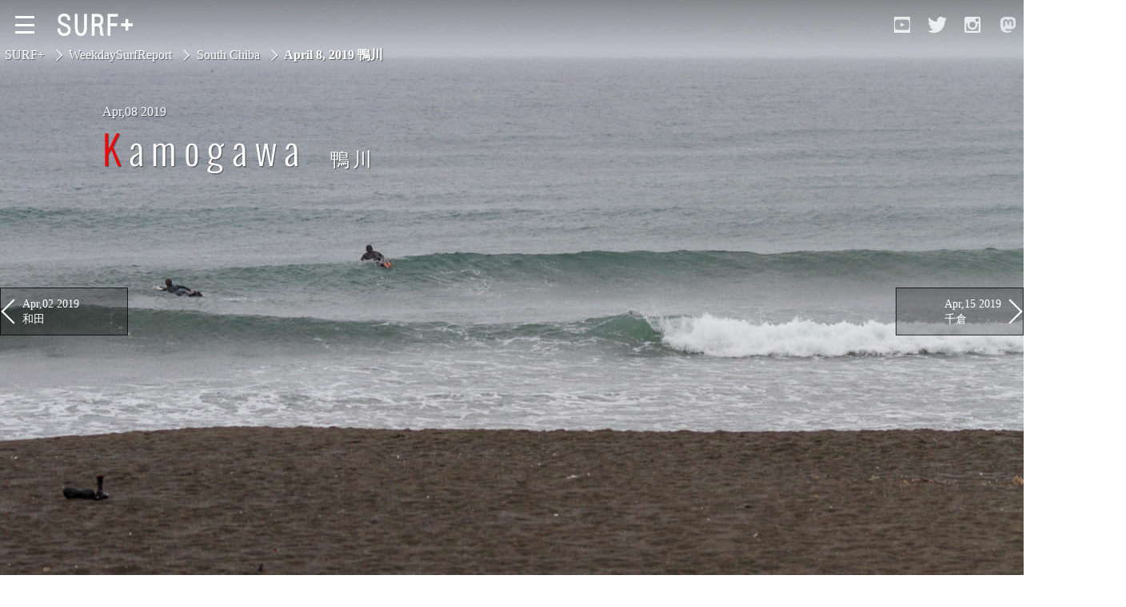

--- FILE ---
content_type: text/html; charset=UTF-8
request_url: https://surf-plus.com/weekdaysurfreport/2019/04/08.php
body_size: 4318
content:
<!DOCTYPE html>
<html lang="ja" class="ent">
<head>
<meta charset="UTF-8">
<meta name="robots" content="index,follow,archive" />
<meta name="format-detection" content="telephone=no">
<meta name="viewport" content="width=device-width, initial-scale=1.0">
<title>
千葉南・鴨川 :2019年4月08日千葉南・鴨川 のサーフィンと波情報
</title>
<meta name="description" content="2019年4月 8日千葉南/鴨川でのサーフィンと波情報-東寄りの風、風をかわす鴨川へ。9:30鴨川 サイズ:腿~腰 風:東・サイドやや強めのサイド、フェイスざわつくが大きな影響はなし。ミドル・インサイド寄りからのワイ..." />
<meta name="keywords" content="ウイークディサーフリポート,千葉,茨城,波乗り,サーフィン,サーフボード,レポート,情報,スラスター,トランジションボード,サーファーズイヤー,WeekdaySurfReport,chiba,ibaraki,SURF+,サーフプラス,tranjition,thruster,April  8, 2019,South Chiba,鴨川" />
<meta name="twitter:card" content="summary_large_image">
<meta name="twitter:site" content="@Odaccy_">
<meta name="twitter:creator" content="@Odaccy_">
<meta name="twitter:domain" content="surf-plus.com">
<meta property="og:site_name" content="SURF+" />
<meta property="og:title" content="2019年4月08日 千葉南/鴨川" />
<meta property="og:type" content="article" />
<meta property="og:url" content="https://surf-plus.com/weekdaysurfreport/2019/04/08.php" />
<meta property="og:description" content="東寄りの風、風をかわす鴨川へ。9:30鴨川 サイズ:腿~腰 風:東・サイドやや強めのサイド、フェイスざわつくが大きな影響はなし。ミドル・インサイド寄りからのワイ..." />
<meta property="og:image" content="https://surf-plus.com/weekdaysurfreport/images/2019/04/190408kmm2-1200.jpg" />
<meta property="og:locale" content="ja_JP" />
<link rel="canonical" href="https://surf-plus.com/weekdaysurfreport/2019/04/08.php" />


<link rel="prev" href="/weekdaysurfreport/2019/04/02.php" />
<link rel="next" href="/weekdaysurfreport/2019/04/15.php" />
<link href="/css/style.css?20260121065654" rel="stylesheet" type="text/css" />
<link rel="icon" type="image/x-icon" href="/object/favicon.ico">
<script async src="https://surf-plus.com/js/addStr.js"></script>
<script src="https://surf-plus.com/js/scrollFade.js"></script>
<script async src="https://surf-plus.com/js/sSmooth.js"></script>
<script async src="https://surf-plus.com/js/loadDir.js"></script>
<script async src="https://surf-plus.com/js/removeCheck.js"></script>
<script src="https://surf-plus.com/js/boxIn.js"></script>
<script async src="https://surf-plus.com/js/effect.js"></script>
<!-- Global site tag (gtag.js) - Google Analytics -->
<script async src="https://www.googletagmanager.com/gtag/js?id=G-KEWZKL4WPK"></script>
<script>
window.dataLayer = window.dataLayer || [];
function gtag(){dataLayer.push(arguments);}
gtag('js', new Date());
gtag('config', 'G-KEWZKL4WPK');
</script>
<script type="application/ld+json">
[
{
"@context": "http://schema.org",
"@type": "Article",
"name": "2019年4月08日 鴨川",
"headline":"2019年4月08日 千葉南/鴨川でのサーフィンと波情報",
"datePublished":"2019-04-08T20:17:12+09:00",
"dateModified": "2022-06-06T15:19:14+09:00",
"image": {
"@type": "ImageObject",
"url": "https://surf-plus.com/weekdaysurfreport/images/190408kmm2.jpg",
"width": "2560",
"height": "1707"
},
"ArticleSection": "東寄りの風、風をかわす鴨川へ。9:30鴨川 サイズ:腿~腰 風:東・サイドやや強...",
"publisher":{
"@type": "Organization",
"name": "SURF+",
"logo": {
"@type": "ImageObject",
"url": "https://surf-plus.com/object/sp_05.png",
"width": 386,
"height": 56
}
},
"author":{
"@type": "Person",
"name": "odaccy",
"url":"https://surf-plus.com/"
}
}
]
</script>
</head>
<body>
<a id="pagetop"></a>
<!--Wrapper-->
<div id="wrapper" class="flsc">
<!--Header-->
<header id="global-header">
<!--PageHeader-->
<div id="pageheader">
<!--SlideButton-->
<input id="Trigger" class="nav-trigger" type="checkbox">
<label for="Trigger" class="slideButton">
<span id="Button-inner">
<span class="m-line top">
</span>
<span class="m-line middle">
</span>
<span class="m-line bottom">
</span>
</span>
</label>
<!--/SlideButton-->
<!--Navi-->
<nav>
<!--GlobalNavi-->
<ul id="global-nav">
<li>
<a class="active slide-close" href="/weekdaysurfreport/">
WEEKDAY SURF REPORT
</a>
<div class="sub-cat-list">
<ul>
<li>
<a href="/weekdaysurfreport/southibaraki/" class="slide-close">
South Ibaraki
</a>
</li>
<li>
<a href="/weekdaysurfreport/northchiba/" class="slide-close">
North Chiba
</a>
</li>
<li>
<a href="/weekdaysurfreport/southchiba/" class="slide-close">
South Chiba
</a>
</li>
<li>
<a href="/weekdaysurfreport/Unusually/" class="slide-close">
Unusually
</a>
</li>
<li>
<a href="/weekdaysurfreport/videolog" class="slide-close">
Video Logs
</a>
</li>
<li>
<a href="/weekdaysurfreport/monthly" class="slide-close">
Monthly Archive
</a>
</li>
</ul>
</div>
</li>
<li>
<a class="slide-close" href="https://surf-plus.com/funtosurf/">
FUN TO SURF
</a>
</li>
<li>
<a class="slide-close" href="https://surf-plus.com/onthebeach/">
ON THE BEACH
</a>
</li>
<li>
<a class="slide-close" href="https://surf-plus.com/sillytalk/">
SILLY TALK
</a>
</li>
</ul>
<!--GlobalNavi-->
</nav>
<!--/Navi-->
<label for="Trigger" class="bg-wrap"></label>
<!--Logo-->
<div id="logo-box">
<a href="https://surf-plus.com/"  aria-label="Open Surf+ Home">

</a>
</div>
<!--/Logo--><!--SNS-->
<div id="sns-box">
<a href="https://www.youtube.com/channel/UCRNt7Rr-RBaVGcSJlgBhJBA/featured/" aria-label="Open YouTube" target="_blank">
</a>
<a href="https://twitter.com/Odaccy_" aria-label="Open Twitter" target="_blank">
</a>
<a href="https://www.instagram.com/odaccy/" aria-label="Open Instagram" target="_blank">
</a>
<a href="https://mastodon.social/@Odaccy" aria-label="Open Mastodon" target="_blank">
</a>
</div>
<!--/SNS-->
</div>
<!--/PageHeader-->
</header>
<!--/Header-->
<!--Main-->
<main>
<!--
https://surf-plus.com/weekdaysurfreport/images/2019/04/190408kmm2-480.jpghttps://surf-plus.com/weekdaysurfreport/images/2019/04/190408kmm2-1200.jpg
https://surf-plus.com/weekdaysurfreport/images/2019/04/190408kmm2-720.jpg
https://surf-plus.com/weekdaysurfreport/images/2019/04/190408kmm1-480.jpghttps://surf-plus.com/weekdaysurfreport/images/2019/04/190408kmm1-1200.jpg
https://surf-plus.com/weekdaysurfreport/images/2019/04/190408kmm1-720.jpg
-->
<article>
<!--bcNavi-->
<div id="bc-list">
<a class="bc" href="https://surf-plus.com/">
SURF+
</a>
<a href="/weekdaysurfreport/">WeekdaySurfReport</a>
<a href="/weekdaysurfreport/southchiba">South Chiba</a><h1 class="bc-lower">
April  8, 2019
鴨川</h1>
</div>
<!--/bcNavi-->
<h2 class="article-title">
<span class="date-title">
<span class="date">
Apr,08 2019
</span>
</span>
<span class="title">
kamogawa<span class="title-ja">
鴨川</span>
</span>
</h2>
<section class="content">

<p><img src="/weekdaysurfreport/images/190408kmm1.jpg" alt="鴨川 SURF+-" class="mt-image-center" / srcset="/weekdaysurfreport/images/2019/04/190408kmm1-480.jpg 450w, /weekdaysurfreport/images/2019/04/190408kmm1-1200.jpg 1000w, /weekdaysurfreport/images/190408kmm1.jpg 2560w" sizes="100vw"><br />東寄りの風、風をかわす鴨川へ。<br />9:30<br />鴨川<br /> サイズ:腿~腰<br /> 風:東・サイド<br />やや強めのサイド、フェイスざわつくが大きな影響はなし。<br />ミドル・インサイド寄りからのワイドに入るよれてボヨつく厚め繋がり気味、ミドルからは繋がりやすいがインサイド寄りは肩が落ちてうねりへ戻りやすい。<br />押しが弱く乗り代短いが、セット中心に肩が残る波を選んで1アクション程度。面は悪く無いが形になる波少なく、コンディションはイマイチ。</p>
<p><img src="/weekdaysurfreport/images/190408kmm2.jpg" alt="鴨川 SURF+-" class="mt-image-center" / srcset="/weekdaysurfreport/images/2019/04/190408kmm2-480.jpg 450w, /weekdaysurfreport/images/2019/04/190408kmm2-1200.jpg 1000w, /weekdaysurfreport/images/190408kmm2.jpg 2560w" sizes="100vw"><br />セットは腰、たまに腹くらい。<br />セットはサイズだけ押すが繋がり易くダンパーが目立つ。<br />この後潮が引いて更にダンパーが目立つようになり、ロータイドを越して上げてくると切れた波が少し増えてきたが、上げ込むと割れ辛くなりコンディション落ち。</p>
<p><a class="KotonohaLink" href="https://surf-plus.com/funtosurf/equipments/005165.php">NewFlyer＃2</a>でのラウンド。乗れれば多少遊べる波も有ったがあまり乗れずで愉しめず。</p>
</section>
<aside id="related">
<h2>OTHERS @
鴨川
</h2>
<a href="/weekdaysurfreport/2008/02/17.php" style="background-image:url(
https://surf-plus.com/weekdaysurfreport/images/2012/03/080217kmg-480.jpg
)">
<h3>Feb,17 2008</h3></a>
<a href="/weekdaysurfreport/2021/12/17.php" style="background-image:url(
https://surf-plus.com/weekdaysurfreport/images/2021/12/211217kms2-480.jpg
)">
<h3>Dec,17 2021</h3></a>
<a href="/weekdaysurfreport/2022/09/22.php" style="background-image:url(
https://surf-plus.com/weekdaysurfreport/images/2022/09/220922kmr2-480.jpg
)">
<h3>Sep,22 2022</h3></a>
<a href="/weekdaysurfreport/2007/09/18.php" style="background-image:url(
https://surf-plus.com/weekdaysurfreport/images/2012/03/70918kmr-480.jpg
)">
<h3>Sep,18 2007</h3></a>
<a href="/weekdaysurfreport/2022/05/02.php" style="background-image:url(
https://surf-plus.com/weekdaysurfreport/images/2022/05/220502kmr2-480.jpg
)">
<h3>May,02 2022</h3></a>
<a href="/weekdaysurfreport/2003/03/19.php" style="background-image:url(
https://surf-plus.com/weekdaysurfreport/images/2011/05/30319rm-480.jpg
)">
<h3>Mar,19 2003</h3></a>
<a href="/weekdaysurfreport/2014/11/14.php" style="background-image:url(
https://surf-plus.com/weekdaysurfreport/images/2014/11/141114kmm2-480.jpg
)">
<h3>Nov,14 2014</h3></a>
<a href="/weekdaysurfreport/2025/05/19.php" style="background-image:url(
https://surf-plus.com/weekdaysurfreport/images/2025/05/250519kmm4-480.jpg
)">
<h3>May,19 2025</h3></a>
<a href="/weekdaysurfreport/2024/04/30.php" style="background-image:url(
https://surf-plus.com/weekdaysurfreport/images/2024/04/240430kmr3-480.jpg
)">
<h3>Apr,30 2024</h3></a>
<a href="/weekdaysurfreport/2015/02/27.php" style="background-image:url(
https://surf-plus.com/weekdaysurfreport/images/2015/02/150227kmr2-480.jpg
)">
<h3>Feb,27 2015</h3></a>
</aside>
</article>
<a href="/weekdaysurfreport/2019/04/02.php" class="pager p-prev">
Apr,02 2019
<br />
和田</a>
<a href="/weekdaysurfreport/2019/04/15.php" class="pager p-next">
Apr,15 2019
<br />
千倉</a>
</main>
<!--/Main-->
<!--Footer-->
<footer class="common" style="min-height:177px!important;">
<div id="footer-contents">
<div class="ads">




<!--GoogleAds-->
<div class="ads-g">
<style scoped>
.my_adslot { width: 100%; height: 300px; }
@media(min-width: 641px) { .my_adslot { width: 468px; height: 60px; } }
@media(min-width: 1000px) { .my_adslot { width: 728px; height: 90px; } }
</style>
<script async src="https://pagead2.googlesyndication.com/pagead/js/adsbygoogle.js?client=ca-pub-3256505613216819"
     crossorigin="anonymous"></script>
<!-- Res -->
<ins class="adsbygoogle"
     style="display:inline-block;width:728px;height:90px"
     data-ad-client="ca-pub-3256505613216819"
     data-ad-slot="5173919871"></ins>
<script async>
     (adsbygoogle = window.adsbygoogle || []).push({});
</script></div>
<!--/GoogleAds-->

</div>
<div class="fs">
<p>
directed by
</p>
<a href="https://steamer-lane-studio.com/" target="_blank">
<img src="/object/sp_06.png" alt="Steamer lane studio">
</a>
</div>
<div class="copy-right">
<p>
Copyright (C) SURF+ allright reserved.
</p>
</div>
</div>
</footer>
<!--FixedBottom-->
<div id="fixed-bottom">
<p>
<a href="#pagetop" id="gopagetop" class="smoothScroll">
</a>
</p>
</div>
<!--/FixedBottom-->
<script src="https://surf-plus.com/js/scrollingscale.js" defer></script>
<script src="https://analytics.ahrefs.com/analytics.js" data-key="SHsIfhusHxlI3voomYCZWg" async></script>
<!--/Footer-->
</div>
<!--/Wrapper-->
</body>
</html>



--- FILE ---
content_type: text/html; charset=utf-8
request_url: https://www.google.com/recaptcha/api2/aframe
body_size: 268
content:
<!DOCTYPE HTML><html><head><meta http-equiv="content-type" content="text/html; charset=UTF-8"></head><body><script nonce="pzmkYS3IpsgmAE_K1AkrVQ">/** Anti-fraud and anti-abuse applications only. See google.com/recaptcha */ try{var clients={'sodar':'https://pagead2.googlesyndication.com/pagead/sodar?'};window.addEventListener("message",function(a){try{if(a.source===window.parent){var b=JSON.parse(a.data);var c=clients[b['id']];if(c){var d=document.createElement('img');d.src=c+b['params']+'&rc='+(localStorage.getItem("rc::a")?sessionStorage.getItem("rc::b"):"");window.document.body.appendChild(d);sessionStorage.setItem("rc::e",parseInt(sessionStorage.getItem("rc::e")||0)+1);localStorage.setItem("rc::h",'1768946216924');}}}catch(b){}});window.parent.postMessage("_grecaptcha_ready", "*");}catch(b){}</script></body></html>

--- FILE ---
content_type: application/javascript
request_url: https://surf-plus.com/js/scrollFade.js
body_size: 914
content:
document.addEventListener('DOMContentLoaded', function() {
  const topNav = document.getElementById('fixed-bottom');
  const cvNav = document.getElementById('cvNav');
  const threshold = 200;
  const maxWidth = 1024;

  // 繝輔ぉ繝ｼ繝峨う繝ｳ髢｢謨ｰ
  function fadeIn(element) {
    if (element) {
      element.style.display = 'block';
      element.style.opacity = 0;
      setTimeout(() => {
        element.style.transition = 'opacity 0.5s';
        element.style.opacity = 1;
      }, 10); // 驕?ｻｶ繧貞ｰ代＠蜈･繧後※繝輔ぉ繝ｼ繝峨う繝ｳ髢句ｧ?
    }
  }

  // 繝輔ぉ繝ｼ繝峨い繧ｦ繝磯未謨ｰ
  function fadeOut(element) {
    if (element) {
      element.style.transition = 'opacity 0.5s';
      element.style.opacity = 0;
      setTimeout(() => {
        element.style.display = 'none';
      }, 500); // 繝輔ぉ繝ｼ繝峨い繧ｦ繝亥ｾ後↓display繧地one縺ｫ
    }
  }

  // topNav縺ｮ蜃ｦ逅?
  function handleTopNav(scrollTop) {
    if (topNav) {
      if (scrollTop > threshold) {
        if (topNav.style.display === 'none' || topNav.style.opacity == 0) {
          fadeIn(topNav);
        }
      } else {
        if (topNav.style.opacity == 1) {
          fadeOut(topNav);
        }
      }
    }
  }

  // cvNav縺ｮ蜃ｦ逅?
  function handleCvNav(scrollTop) {
    if (cvNav && window.innerWidth <= maxWidth) {
      if (scrollTop > threshold) {
        if (cvNav.style.display === 'none' || cvNav.style.opacity == 0) {
          fadeIn(cvNav);
        }
      } else {
        if (cvNav.style.opacity == 1) {
          fadeOut(cvNav);
        }
      }
    } else if (cvNav) {
      cvNav.style.display = 'none';
    }
  }

  // 繧ｹ繧ｯ繝ｭ繝ｼ繝ｫ譎ゅ?蜃ｦ逅?
  function handleScroll() {
    const scrollTop = window.scrollY;

    // topNav縺ｮ陦ｨ遉ｺ/髱櫁｡ｨ遉ｺ蜃ｦ逅?
    handleTopNav(scrollTop);

    // cvNav縺ｮ陦ｨ遉ｺ/髱櫁｡ｨ遉ｺ蜃ｦ逅?
    handleCvNav(scrollTop);
  }

  // 蛻晄悄迥ｶ諷九?險ｭ螳?
  function setInitialDisplay() {
    const scrollTop = window.scrollY;

    // topNav縺ｮ蛻晄悄陦ｨ遉ｺ迥ｶ諷九ｒ險ｭ螳?
    if (topNav) {
      if (scrollTop > threshold) {
        topNav.style.display = 'block';
        topNav.style.opacity = 1;
      } else {
        topNav.style.display = 'none';
        topNav.style.opacity = 0;
      }
    }

    // cvNav縺ｮ蛻晄悄陦ｨ遉ｺ迥ｶ諷九ｒ險ｭ螳?
    if (cvNav) {
      if (window.innerWidth <= maxWidth) {
        if (scrollTop > threshold) {
          cvNav.style.display = 'block';
          cvNav.style.opacity = 1;
        } else {
          cvNav.style.display = 'none';
          cvNav.style.opacity = 0;
        }
      } else {
        cvNav.style.display = 'none';
      }
    }
  }

  // 繧､繝吶Φ繝医Μ繧ｹ繝翫?縺ｮ逋ｻ骭ｲ
  window.addEventListener('scroll', handleScroll);
  window.addEventListener('resize', setInitialDisplay);

  // 蛻晄悄迥ｶ諷九ｒ險ｭ螳?
  setInitialDisplay();
});

--- FILE ---
content_type: application/javascript
request_url: https://surf-plus.com/js/scrollingscale.js
body_size: 1270
content:
// IIFE�őS�̂����b�v
(function() {
    const GLOBAL_OBSERVER_OPTIONS = window.scrollEffectGlobalOptions;
    const DEFAULT_MAX_SCALE_CONFIG = window.scrollEffectDefaultMaxScale;
    const DEFAULT_MIN_SCALE = window.scrollEffectDefaultMinScale;
    const TARGET_SELECTOR = GLOBAL_OBSERVER_OPTIONS.targetSelector || 'img.scroll-effect';
    const intersectingElements = new Set();

    function getMaxScaleForElement(element) {
        const screenWidth = window.innerWidth;
        if (screenWidth < 768) {
            return parseFloat(element.dataset.maxScaleMobile) || DEFAULT_MAX_SCALE_CONFIG.mobile;
        } else {
            return parseFloat(element.dataset.maxScaleDesktop) || DEFAULT_MAX_SCALE_CONFIG.desktop;
        }
    }

    function getMinScaleForElement(element) {
        return parseFloat(element.dataset.minScale) || DEFAULT_MIN_SCALE;
    }

    function updateImageScale(element, container) {
        const rect = container.getBoundingClientRect();
        const viewportHeight = window.innerHeight;
        const containerTop = rect.top;
        const MIN_SCALE = getMinScaleForElement(element);
        const MAX_SCALE = getMaxScaleForElement(element);

        const animationStartPoint = viewportHeight; // �r���[�|�[�g���[
        const animationMidPoint = viewportHeight * (1 - GLOBAL_OBSERVER_OPTIONS.scaleOnePosition); // �X�P�[��1�̈ʒu�i��: 0.7�Ȃ� viewportHeight * 0.3�j
        const animationEndPoint = 0; // �r���[�|�[�g��[

        let scale;
        if (containerTop >= animationMidPoint) {
            // �r���[�|�[�g�������iMIN_SCALE����1�ցj
            let progress = 1 - (containerTop - animationMidPoint) / (animationStartPoint - animationMidPoint);
            progress = Math.max(0, Math.min(1, progress));
            scale = MIN_SCALE + (1 - MIN_SCALE) * progress;
        } else {
            // �r���[�|�[�g�㔼���i1����MAX_SCALE�ցj
            let progress = 1 - (containerTop - animationEndPoint) / (animationMidPoint - animationEndPoint);
            progress = Math.max(0, Math.min(1, progress));
            scale = 1 + (MAX_SCALE - 1) * progress;
        }

        element.style.setProperty('--current-scale', scale);
    }

    let ticking = false;
    const globalScrollHandler = () => {
        if (!ticking) {
            requestAnimationFrame(() => {
                intersectingElements.forEach(imageElement => {
                    updateImageScale(imageElement, imageElement);
                });
                ticking = false;
            });
            ticking = true;
        }
    };

    const globalResizeHandler = () => {
        intersectingElements.forEach(element => {
            updateImageScale(element, element);
        });
    };

    const observer = new IntersectionObserver((entries) => {
        entries.forEach(entry => {
            const imageElement = entry.target;
            if (entry.isIntersecting) {
                intersectingElements.add(imageElement);
                updateImageScale(imageElement, imageElement);
            } else {
                intersectingElements.delete(imageElement);
                const rect = imageElement.getBoundingClientRect();
                const viewportHeight = window.innerHeight;
                const currentMaxScale = getMaxScaleForElement(imageElement);
                const currentMinScale = getMinScaleForElement(imageElement);

                if (rect.bottom <= 0) {
                    imageElement.style.setProperty('--current-scale', currentMaxScale);
                } else if (rect.top >= viewportHeight) {
                    imageElement.style.setProperty('--current-scale', currentMinScale);
                }
            }
        });
    }, GLOBAL_OBSERVER_OPTIONS);

    function initializeScrollEffect() {
        window.addEventListener('scroll', globalScrollHandler);
        window.addEventListener('resize', globalResizeHandler);
        document.querySelectorAll(TARGET_SELECTOR).forEach(element => {
            observer.observe(element);
            updateImageScale(element, element);
        });
    }

    document.addEventListener('DOMContentLoaded', initializeScrollEffect);
})();